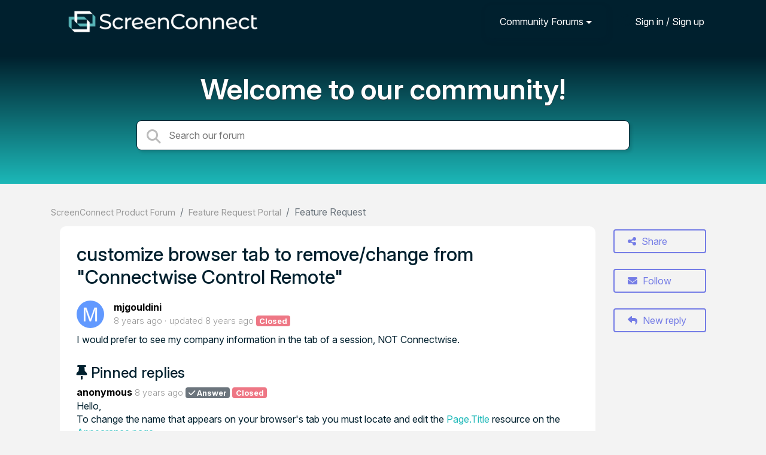

--- FILE ---
content_type: text/html; charset=utf-8
request_url: https://screenconnect.product.connectwise.com/communities/1/topics/1584-customize-browser-tab-to-removechange-from-connectwise-control-remote
body_size: 7251
content:
<!doctype html>
<html lang="en" dir="ltr" class="view-community page-item " data-view="community" data-page="item" data-forum="1" data-topic="1584" >
    <head>
        
        <meta charset="utf-8">
        <meta http-equiv="X-UA-Compatible" content="IE=edge">
        <link rel="canonical" href="https://screenconnect.product.connectwise.com/communities/1/topics/1584-customize-browser-tab-to-removechange-from-connectwise-control-remote"/>
        
        
        
        <meta name="viewport" content="width=device-width, initial-scale=1.0" />
        
        <link rel="shortcut icon" href="/s/attachments/18214/0/2216/d4b856cd834a73d6af9a1378a941ba7b.png" />

        
<link href="/s/libs/bootstrap/4.3.1/bootstrap.min.css" rel="preload" as="style" onload="this.onload=null;this.rel='stylesheet'" />
<noscript><link href="/s/libs/bootstrap/4.3.1/bootstrap.min.css" rel="stylesheet" type="text/css" /></noscript>

        
<link href="/s/libs/fontawesome/6.5.2/css/all.min.swap.css" rel="preload" as="style" onload="this.onload=null;this.rel='stylesheet'" />
<noscript><link href="/s/libs/fontawesome/6.5.2/css/all.min.swap.css" rel="stylesheet" type="text/css" /></noscript>


        <link rel="stylesheet" href="/s/compress/css/output.a616977998b2.css" type="text/css">

        
            <!-- Custom PROD CSS for portal -->
            
<link href="/s/css/portal/18214.1.css?version=1768658514" rel="preload" as="style" onload="this.onload=null;this.rel='stylesheet'" />
<noscript><link href="/s/css/portal/18214.1.css?version=1768658514" rel="stylesheet" type="text/css" /></noscript>

        

        

        <script>
        // GLOBAL VARS ON TOP ONLY
        // will move to global vars later
        var initqueue = [];
        if (typeof __subfolder == 'undefined') var __subfolder='';
        var _ue_globals=[];
        _ue_globals['is_staff'] = false;
        _ue_globals['user_id'] = 'None';
        _ue_globals['lang_code'] = 'en';
        _ue_globals['lang_direction'] = 'ltr';
        _ue_globals['datepicker_lang_code'] = 'en';
        _ue_globals['forum_selected'] = '1';
        _ue_globals['redactor_file_upload'] = false;
        _ue_globals['ue_version'] = 3;
        _ue_globals['max_image_upload_size'] = 5242880;
        _ue_globals['max_file_upload_size'] = 20971520;


        
        

        
        
        var _str_delete_confirmation_ = "Are you sure you want to delete this object?";
        
        function _checkYT(img){
            if(img.naturalHeight <= 90){
                var path = img.src;
                var altpath = path.replace('/maxresdefault.webp','/hqdefault.jpg').replace('/vi_webp/','/vi/');
                if (altpath != path){
                    img.src = altpath;
                }
            }
        }
        </script>

        <!-- Title for the page -->
<title>customize browser tab to remove/change from &quot;Connectwise Control Remote&quot; / ScreenConnect</title>

	<meta name="description" content="I would prefer to see my company information in the tab of a session, NOT Connectwise.">


<!-- Fonts -->
<link href="https://fonts.gstatic.com" rel="preconnect">
<link href="https://fonts.googleapis.com/css?family=Roboto:400,500,600,700|Roboto+Condensed:700&display=swap" rel="preload" as="style" onload="this.onload=null;this.rel='stylesheet'"/>
<noscript>
    <link href="https://fonts.googleapis.com/css?family=Roboto:400,500,600,700|Roboto+Condensed:700&display=swap" rel="stylesheet" type="text/css" />
</noscript>

<!-- facebook share https://developers.facebook.com/docs/plugins/share-button/ -->
<meta property="og:url"           content="https://screenconnect.product.connectwise.com/communities/1/topics/1584-customize-browser-tab-to-removechange-from-connectwise-control-remote" />
<meta property="og:type"          content="website" />
<meta property="og:title"         content="customize browser tab to remove/change from &quot;Connectwise Control Remote&quot; / ScreenConnect / ScreenConnect" />
<meta property="og:description"   content="I would prefer to see my company information in the tab of a session, NOT Connectwise." />
<meta property="og:image"         content="" />
        
            <link rel="preconnect" href="https://fonts.googleapis.com">
<link rel="preconnect" href="https://fonts.gstatic.com" crossorigin>
<link href="https://fonts.googleapis.com/css2?family=Inter:ital,opsz,wght@0,14..32,100..900;1,14..32,100..900&display=swap" rel="stylesheet">
        
    
    </head>

    <body class="d-flex flex-column h-100">
        
        
        
        

        <div class="tmpl-layout">
	
	<header class="tmpl-header background-type-gradient">
	<!-- UE Navbar block -->
	<nav class="tmpl-navigation navbar navbar-expand-lg navbar-dark ue-section-navbar">
  <div class="container">

    <div class="col ue-portal-logo">
      <a href="/" title="ScreenConnect Product Forum">

	
		<div class="ue-center-image-inside-container" style="">
			<img style="" src="/s/attachments/18214/0/2216/1bdc784f6b45dd6a7813c9ce3b31606c.png" alt="Image" aria-label="Image"/>
		</div>
	

</a>
        </div>
    <button class="navbar-toggler" type="button" data-toggle="collapse" data-target="#navbarNavDropdown" aria-controls="navbarNavDropdown" aria-expanded="false" aria-label="Toggle navigation">
      <span class="navbar-toggler-icon"></span>
    </button>
    <div class="collapse navbar-collapse" id="navbarNavDropdown">
      

    <ul class="navbar-nav">
      
          
          <li class="nav-item ue-nav-item-portal">
            
            <a class="nav-link" href="/"><i class="fas fa-headphones"></i>ScreenConnect Product Forum</a>
            
          </li>
          

      
          
          <li class="nav-item ue-nav-item-feedback dropdown active">
            <a class="nav-link dropdown-toggle" href="#" id="navbarDropdownMenuLink" role="button" data-toggle="dropdown" aria-haspopup="true" aria-expanded="false"><i class="fas fa-th-large"></i>Community Forums</a>
            <div class="dropdown-menu" aria-labelledby="navbarDropdownMenuLink">
              
                <a class="dropdown-item d-flex justify-content-between align-items-center" href="/communities/67-general-discussion">
                    <div class="label">General Discussion</div>
                    
                        <span class="badge badge-primary badge-pill">104</span>
                    
                </a>

              
                <a class="dropdown-item d-flex justify-content-between align-items-center" href="/communities/1-feature-request-portal">
                    <div class="label">Feature Request Portal</div>
                    
                        <span class="badge badge-primary badge-pill">2,760</span>
                    
                </a>

              
                <a class="dropdown-item d-flex justify-content-between align-items-center" href="/communities/26-screenconnect-output-stream">
                    <div class="label">ScreenConnect Output Stream</div>
                    
                        <span class="badge badge-primary badge-pill">125</span>
                    
                </a>

              
            </div>
          </li>
          

      
    </ul>


        <ul class="navbar-nav ue-navbar-right-options">
          


          
<li class="nav-item dropdown user-menu">

    <a class="nav-link" rel="nofollow" href="/user/login?next=/communities/1/topics/1584-customize-browser-tab-to-removechange-from-connectwise-control-remote" aria-label="Sign in"><i class="fas fa-sign-in-alt"></i><span class="d-none d-md-inline"> Sign in / Sign up</span></a>

</li>

        </ul>
    </div>

  </div>
</nav>
	<!-- /UE Navbar block -->

	
		
		  <div class="tmpl-intro ue-section-main-text py-3">
  <div class="container header-search">
  <!-- <div class="row">
     
        <div class="col ue-portal-logo">
          

	
		<div class="ue-center-image-inside-container" style="">
			<img style="" src="/s/attachments/18214/0/2216/1bdc784f6b45dd6a7813c9ce3b31606c.png" alt="Image" aria-label="Image"/>
		</div>
	

 
      </div></div>-->
    <div class="row">
        <div class="col d-flex flex-column justify-content-center">
          <h2>Welcome to our community!</h2>
          <p class="section-subtitle"></p>
        </div>
    </div>
    <div class="tmpl-main-search ue-section-search">
  <div class="container">
    
<div id="ue_search" class="ue-module ue-module-search">
    <form action="/search" class="ue-module-search-form" autocomplete="off" id="ue-module-search-form" method="get">
        <input type="hidden" name="csrfmiddlewaretoken" value="axtUnWvuOafIZz7MxEG7d159qDAjME6aHd5Y21WQijRsI4tq4BJQ9ebwHdKO9OwC">
        <input type="hidden" name="forum_id" value="1"/>
        
        <input placeholder="Search our forum" type="text" name="search" class="input-search" value="" autocomplete="off" data-action="ue-search" data-forum-id="1" data-result-limit="10" data-category-id="0">
    	<div class="ue-module-search-results"></div>
    </form>
</div>

  </div>
</div>
      
  </div>
</div>
		
		<!-- <div class="tmpl-main-search ue-section-search">
  <div class="container">
    
<div id="ue_search" class="ue-module ue-module-search">
    <form action="/search" class="ue-module-search-form" autocomplete="off" id="ue-module-search-form" method="get">
        <input type="hidden" name="csrfmiddlewaretoken" value="axtUnWvuOafIZz7MxEG7d159qDAjME6aHd5Y21WQijRsI4tq4BJQ9ebwHdKO9OwC">
        <input type="hidden" name="forum_id" value="1"/>
        
        <input placeholder="Search our forum" type="text" name="search" class="input-search" value="" autocomplete="off" data-action="ue-search" data-forum-id="1" data-result-limit="10" data-category-id="0">
    	<div class="ue-module-search-results"></div>
    </form>
</div>

  </div>
</div> -->
	

	
</header>
	<div class="ue-page mb-auto pt-4 pb-4">
		<div class="container">
			<div class="tmpl-community-topic">
  <nav aria-label="breadcrumb">
<ol class="breadcrumb">
  
    
    <li class="breadcrumb-item"><a href="/">ScreenConnect Product Forum</a></li>
    
  
    
    <li class="breadcrumb-item"><a href="/communities/1-feature-request-portal">Feature Request Portal</a></li>
    
  
    
    <li class="breadcrumb-item active" aria-current="page">Feature Request</li>
    
  
</ol>
</nav>


  <div class="row">
    <div class="col-md-10 col-xs-12">
      <div class="ue-module-panel-lg">
        <article>
          <h1 class="ue-title">customize browser tab to remove/change from &quot;Connectwise Control Remote&quot;</h1>
          <div class="ue-item-body">
            <div class="ue-item-details">
              <div class="ue-icon"><img class="avatar" style="height:46px;width:46px;background-color:#6199FF;" src="https://cdn.userecho.com/characters/109.png?1" alt="Avatar"/>
</div>
              <div class="ue-info">
                <div class="ue-author-name"><strong><a class="portal-user-link"href="/users/2513-mjgouldini">mjgouldini</a> </strong></div>
                <ul class="ue-meta-group">
                  <li><time datetime="2018-01-08 19:18:46" title="Jan. 8, 2018 7:18 p.m.">8 years ago</time></li>
                  
                    <li>updated <time datetime="2018-01-21 10:12:48" title="Jan. 21, 2018 10:12 a.m.">8 years ago</time></li>
                  
                  <li><span class="badge badge-secondary ue-badge-status" style="background-color:#ee7785">Closed</span></li>
                </ul>
              </div>
            </div>

            <div class="ue-item-content ue-content">
              <p>I would prefer to see my company information in the tab of a session, NOT Connectwise.<br></p>
            </div>
        
            
<div class="custom-fields">
  
</div>


            <div class="tmpl-tags-in-item ue-item-tags">
  
</div>

            

            

          </div>

        </article>
        

        
        <div class="ue-list ue-comments ue-comments-pinned">
          <div class="ue-comments-header-placeholder">
              <div class="ue-comments-header"><i class="fas fa-thumbtack"></i> Pinned replies</div>
          </div>
          
            <div class="tmpl-comment-item ue-comment" id="comment-4619" data-comment-id="4619" data-user-id="155">
  <div class="ue-avatar"><img class="avatar" style="height:46px;width:46px;background-color:#9DBC4A;" src="https://cdn.userecho.com/characters/97.png?1" alt="Avatar"/>
</div>
  <div>
    <div class="float-right">
      	<div class="ue-voter ue-voting-comment" data-comment-id="4619">
	
		<a class="ue-vote-btn ue-vote-btn-positive" data-action="vote-comment" data-vote-value="1" href="#" aria-label="+1">
	    	<i class="fas fa-thumbs-up"></i>
	  	</a>
		<div class="ue-votes vote-value" data-action="vote" data-vote-value="0"><span class="vote-value-count">0</span></div>

		
	
	</div>


    </div>
    <div class="ue-comment-details">
      <strong><a class="portal-user-link"href="/users/155-anonymous">anonymous</a> </strong>
      <ul class="ue-meta-group">
        <!-- leave li.ue-meta-data in one line to hide if content is emply! -->
        <li><time datetime="2018-01-09 06:44:58" title="Jan. 9, 2018 6:44 a.m.">8 years ago</time></li>

        
        
          <li><span class="badge badge-secondary"><i class="fas fa-check"></i> Answer</span></li>
        
        <li></li>
        <li></li>
        <li><span class="badge badge-secondary ue-badge-status" style="background-color:#ee7785">Closed</span></li>
      </ul>
    </div>
    <div class="comment-text ue-content"><p>Hello, </p><p>To change the name that appears on your browser's tab you must locate and edit the <a href="https://docs.connectwise.com/ConnectWise_Control_Documentation/Get_started/Administration_page/Appearance_page/List_of_web_resource_strings#Page">Page.Title</a> resource on the <a href="https://docs.connectwise.com/ConnectWise_Control_Documentation/Get_started/Administration_page/Appearance_page">Appearance page</a>. </p></div>
    <div class="ue-comment-actions">
      
<div data-comment-id="4619">
  
 	<a data-action="ue-reply-to" href="#" rel="nofollow"><i class="fas fa-reply"></i><span class="hidden-xs"> Reply</span></a>
  

  

  

  

  <a data-action="ue-show-copy-link" href="/communities/1/topics/1584-customize-browser-tab-to-removechange-from-connectwise-control-remote?redirect_to_reply=4619#comment-4619"><i class="fas fa-link"></i><span class="hidden-xs"> Link</span></a>
</div>
    </div>
  </div>
</div>
          
        </div>
        
      </div>

    </div>

    <div class="col-md-2 col-xs-12">
      <div class="ue-side-panel">
        <aside>
          


          <div class="ue-item-actions">
            
<div data-item-id="1584">
    
      
  
    <div class="tmpl-share-item ue-item-action ue-share ue-align-right">
      <button class="btn btn-primary btn-share" data-action="ue-share-object">
        <i class="fas fa-share-alt"></i>
        <span>Share</span>
      </button>
      
<div class="ue-share-panel">
    
    <a class="ue-share-facebook" data-action='ue-save-share' data-share-type='facebook' href="https://www.facebook.com/sharer/sharer.php?u=https%3A//screenconnect.product.connectwise.com/communities/1/topics/1584-customize-browser-tab-to-removechange-from-connectwise-control-remote" target="_blank" rel="noopener noreferrer"><span class="fa-stack fa-lg"><i class="fas fa-circle fa-stack-2x color-facebook"></i><i class="fab fa-facebook-f fa-stack-1x fa-inverse"></i></span></a>
    
    
    <a class="ue-share-twitter" data-action='ue-save-share' data-share-type='twitter' href="https://x.com/home?status=" target="_blank" rel="noopener noreferrer"><span class="fa-stack fa-lg"><i class="fas fa-circle fa-stack-2x color-twitter"></i><i class="fab fa-x-twitter fa-stack-1x fa-inverse"></i></span></a>
    
    
    <a class="ue-share-linkedin" data-action='ue-save-share' data-share-type='linkedin' href="https://www.linkedin.com/shareArticle?mini=true&url=https%3A//screenconnect.product.connectwise.com/communities/1/topics/1584-customize-browser-tab-to-removechange-from-connectwise-control-remote&title=&summary=&source=" target="_blank" rel="noopener noreferrer"><span class="fa-stack fa-lg"><i class="fas fa-circle fa-stack-2x color-linkedin"></i><i class="fab fa-linkedin-in fa-stack-1x fa-inverse"></i></span></a>
    
    
    <!--<a class="ue-print" href="javascript:print();" target="_blank"><i class="fa-fw fas fa-print"></i></a>-->

</div>

    </div>
  

    

    
      <div class="ue-item-action">
        
<button class="btn btn-primary btn-follow" data-toggle="tooltip" data-follow-text="Follow" data-following-text="Following" data-loading-text="<i class='fas fa-sync fa-spin'></i>" data-object-type="topic" data-object-id="1584" data-action="ue-follow-object"><i class="fas fa-envelope"></i> <span>Follow</span></button>

      </div>
    

    

    

    
      <div class="ue-item-action">
        <button class="btn btn-primary ue-btn-new-reply" data-action="ue-reply-new"><i class="fas fa-reply"></i> New reply</button>
      </div>
    
</div>
          </div>
        </aside>
      </div>
    </div>
  </div>

  <div class="tmpl-comments ue-list ue-comments ue-comments-panel">
  
  <div class="row">
    <div class="col-md-10 col-xs-12">
      <div class="ue-module-panel-lg">

      
      <div class="ue-comments-header-placeholder">
          <div class="ue-comments-header">Replies <span class="badge badge-secondary">2</span></div>
          <div>
<ul class="nav nav-pills ue-list-filter">
    
    <li class="nav-item dropdown filter-order">
        <a class="nav-link dropdown-toggle" href="#" id="dropdownMenuButton_order" data-toggle="dropdown" aria-haspopup="true" aria-expanded="false">
            Oldest first
        </a>
        <div class="dropdown-menu" aria-labelledby="dropdownMenuButton_order">
            
                <a class="dropdown-item d-flex justify-content-between align-items-center" href="?comment_filter_order=newest">
                    Newest first
                    <span class="badge badge-primary badge-pill"></span>
                </a>
            
                <a class="dropdown-item d-flex justify-content-between align-items-center active" href="?comment_filter_order=oldest">
                    Oldest first
                    <span class="badge badge-primary badge-pill"></span>
                </a>
            
        </div>
    </li>
    
</ul></div>
      </div>
      

      
        
          <div class="tmpl-comment-item ue-comment" id="comment-4619" data-comment-id="4619" data-user-id="155">
  <div class="ue-avatar"><img class="avatar" style="height:46px;width:46px;background-color:#9DBC4A;" src="https://cdn.userecho.com/characters/97.png?1" alt="Avatar"/>
</div>
  <div>
    <div class="float-right">
      	<div class="ue-voter ue-voting-comment" data-comment-id="4619">
	
		<a class="ue-vote-btn ue-vote-btn-positive" data-action="vote-comment" data-vote-value="1" href="#" aria-label="+1">
	    	<i class="fas fa-thumbs-up"></i>
	  	</a>
		<div class="ue-votes vote-value" data-action="vote" data-vote-value="0"><span class="vote-value-count">0</span></div>

		
	
	</div>


    </div>
    <div class="ue-comment-details">
      <strong><a class="portal-user-link"href="/users/155-anonymous">anonymous</a> </strong>
      <ul class="ue-meta-group">
        <!-- leave li.ue-meta-data in one line to hide if content is emply! -->
        <li><time datetime="2018-01-09 06:44:58" title="Jan. 9, 2018 6:44 a.m.">8 years ago</time></li>

        
        
          <li><span class="badge badge-secondary"><i class="fas fa-check"></i> Answer</span></li>
        
        <li></li>
        <li></li>
        <li><span class="badge badge-secondary ue-badge-status" style="background-color:#ee7785">Closed</span></li>
      </ul>
    </div>
    <div class="comment-text ue-content"><p>Hello, </p><p>To change the name that appears on your browser's tab you must locate and edit the <a href="https://docs.connectwise.com/ConnectWise_Control_Documentation/Get_started/Administration_page/Appearance_page/List_of_web_resource_strings#Page">Page.Title</a> resource on the <a href="https://docs.connectwise.com/ConnectWise_Control_Documentation/Get_started/Administration_page/Appearance_page">Appearance page</a>. </p></div>
    <div class="ue-comment-actions">
      
<div data-comment-id="4619">
  
 	<a data-action="ue-reply-to" href="#" rel="nofollow"><i class="fas fa-reply"></i><span class="hidden-xs"> Reply</span></a>
  

  

  

  

  <a data-action="ue-show-copy-link" href="/communities/1/topics/1584-customize-browser-tab-to-removechange-from-connectwise-control-remote?redirect_to_reply=4619#comment-4619"><i class="fas fa-link"></i><span class="hidden-xs"> Link</span></a>
</div>
    </div>
  </div>
</div>
        
          <div class="tmpl-comment-item ue-comment" id="comment-4653" data-comment-id="4653" data-user-id="2513">
  <div class="ue-avatar"><img class="avatar" style="height:46px;width:46px;background-color:#6199FF;" src="https://cdn.userecho.com/characters/109.png?1" alt="Avatar"/>
</div>
  <div>
    <div class="float-right">
      	<div class="ue-voter ue-voting-comment" data-comment-id="4653">
	
		<a class="ue-vote-btn ue-vote-btn-positive" data-action="vote-comment" data-vote-value="1" href="#" aria-label="+1">
	    	<i class="fas fa-thumbs-up"></i>
	  	</a>
		<div class="ue-votes vote-value" data-action="vote" data-vote-value="0"><span class="vote-value-count">0</span></div>

		
	
	</div>


    </div>
    <div class="ue-comment-details">
      <strong><a class="portal-user-link"href="/users/2513-mjgouldini">mjgouldini</a> </strong>
      <ul class="ue-meta-group">
        <!-- leave li.ue-meta-data in one line to hide if content is emply! -->
        <li><time datetime="2018-01-21 10:12:48" title="Jan. 21, 2018 10:12 a.m.">8 years ago</time></li>

        
        
        <li></li>
        <li></li>
        <li></li>
      </ul>
    </div>
    <div class="comment-text ue-content"><p>That worked beautifully!</p></div>
    <div class="ue-comment-actions">
      
<div data-comment-id="4653">
  
 	<a data-action="ue-reply-to" href="#" rel="nofollow"><i class="fas fa-reply"></i><span class="hidden-xs"> Reply</span></a>
  

  

  

  

  <a data-action="ue-show-copy-link" href="/communities/1/topics/1584-customize-browser-tab-to-removechange-from-connectwise-control-remote?redirect_to_reply=4653#comment-4653"><i class="fas fa-link"></i><span class="hidden-xs"> Link</span></a>
</div>
    </div>
  </div>
</div>
        
        ﻿
      

      
        
        <div><a class="btn btn-primary btn-sign-in" href="/user/login?next=%2Fcommunities%2F1%2Ftopics%2F1584-customize-browser-tab-to-removechange-from-connectwise-control-remote" rel="nofollow"><i class="fas fa-sign-in-alt"></i> <span>Sign in to leave a comment</span></a></div>
      
      </div>
    </div>
  </div>
</div>
</div>
		</div>
	</div>
	<div class="tmpl-footer">
	<!-- ue-section-custom-footer -->
	
	<!-- /ue-section-custom-footer -->

	<!-- ue-section-footer - DO NOT REMOVE IF YOUR PLAN HAS NO WHITE-LABEL OPTION! -->
	
<footer class="ue-section-footer py-2 footer text-center">
  <div class="container">
    Customer support portal powered by <a href="https://userecho.com?pcode=pwbue_label_screenconnect&amp;utm_source=pblv5&amp;utm_medium=cportal&amp;utm_campaign=pbue" target="_blank" rel="noopener noreferrer">UserEcho</a>
  </div>
</footer>

	<!-- /ue-section-footer -->
</div>
</div>

        
        <script src="/s/libs/jquery/3.6.0/jquery.min.js"></script>
        
        <script src="/s/libs/popper.js/1.15.0/popper.min.js"></script>
        <script src="/s/libs/bootstrap/4.3.1/bootstrap.min.js"></script>

        <script src="/s/compress/js/output.9899ffc8b2e5.js"></script>

        <script>
            
            Sentry.init({ dsn: 'https://d6e663a43b37aa5393452888c008fea9@sentry.userecho.com/7' });
            Sentry.configureScope(function(scope){
                scope.setUser({"id": "None","username": ""});
                scope.setExtra("project_id", "18214");
            });
        </script>
  
        
          
        

        

        
<script>
$(document).ready(function() {
    


    
});


</script>


        
        <input type="hidden" name="csrfmiddlewaretoken" value="qjQUsxWKjZ19BP0WV3cI6hOwQ7JmShCQXZsY7Cn6N8DTkkmAs0fr2uUT7HTRfr2i">

        
        <!-- JSI18N START -->
<script>
'use strict';
{
  const globals = this;
  const django = globals.django || (globals.django = {});

  
  django.pluralidx = function(count) { return (count == 1) ? 0 : 1; };
  

  /* gettext library */

  django.catalog = django.catalog || {};
  

  if (!django.jsi18n_initialized) {
    django.gettext = function(msgid) {
      const value = django.catalog[msgid];
      if (typeof value === 'undefined') {
        return msgid;
      } else {
        return (typeof value === 'string') ? value : value[0];
      }
    };

    django.ngettext = function(singular, plural, count) {
      const value = django.catalog[singular];
      if (typeof value === 'undefined') {
        return (count == 1) ? singular : plural;
      } else {
        return value.constructor === Array ? value[django.pluralidx(count)] : value;
      }
    };

    django.gettext_noop = function(msgid) { return msgid; };

    django.pgettext = function(context, msgid) {
      let value = django.gettext(context + '\x04' + msgid);
      if (value.includes('\x04')) {
        value = msgid;
      }
      return value;
    };

    django.npgettext = function(context, singular, plural, count) {
      let value = django.ngettext(context + '\x04' + singular, context + '\x04' + plural, count);
      if (value.includes('\x04')) {
        value = django.ngettext(singular, plural, count);
      }
      return value;
    };

    django.interpolate = function(fmt, obj, named) {
      if (named) {
        return fmt.replace(/%\(\w+\)s/g, function(match){return String(obj[match.slice(2,-2)])});
      } else {
        return fmt.replace(/%s/g, function(match){return String(obj.shift())});
      }
    };


    /* formatting library */

    django.formats = {
    "DATETIME_FORMAT": "N j, Y, P",
    "DATETIME_INPUT_FORMATS": [
      "%Y-%m-%d %H:%M:%S",
      "%Y-%m-%d %H:%M:%S.%f",
      "%Y-%m-%d %H:%M",
      "%m/%d/%Y %H:%M:%S",
      "%m/%d/%Y %H:%M:%S.%f",
      "%m/%d/%Y %H:%M",
      "%m/%d/%y %H:%M:%S",
      "%m/%d/%y %H:%M:%S.%f",
      "%m/%d/%y %H:%M",
      "%Y-%m-%d"
    ],
    "DATE_FORMAT": "N j, Y",
    "DATE_INPUT_FORMATS": [
      "%Y-%m-%d",
      "%m/%d/%Y",
      "%m/%d/%y",
      "%b %d %Y",
      "%b %d, %Y",
      "%d %b %Y",
      "%d %b, %Y",
      "%B %d %Y",
      "%B %d, %Y",
      "%d %B %Y",
      "%d %B, %Y"
    ],
    "DECIMAL_SEPARATOR": ".",
    "FIRST_DAY_OF_WEEK": 0,
    "MONTH_DAY_FORMAT": "F j",
    "NUMBER_GROUPING": 3,
    "SHORT_DATETIME_FORMAT": "m/d/Y P",
    "SHORT_DATE_FORMAT": "m/d/Y",
    "THOUSAND_SEPARATOR": ",",
    "TIME_FORMAT": "P",
    "TIME_INPUT_FORMATS": [
      "%H:%M:%S",
      "%H:%M:%S.%f",
      "%H:%M"
    ],
    "YEAR_MONTH_FORMAT": "F Y"
  };

    django.get_format = function(format_type) {
      const value = django.formats[format_type];
      if (typeof value === 'undefined') {
        return format_type;
      } else {
        return value;
      }
    };

    /* add to global namespace */
    globals.pluralidx = django.pluralidx;
    globals.gettext = django.gettext;
    globals.ngettext = django.ngettext;
    globals.gettext_noop = django.gettext_noop;
    globals.pgettext = django.pgettext;
    globals.npgettext = django.npgettext;
    globals.interpolate = django.interpolate;
    globals.get_format = django.get_format;

    django.jsi18n_initialized = true;
  }
};

</script>
<!-- JSI18N END -->

        <!-- add chat support to the portal -->

        
        <script>
            $(document).ready(function() {
                try{
                    if (window.location !== window.parent.location){
                        window.parent.postMessage(['ue_widget_loaded',''], '*');
                    }
                } catch (e) {}

                
                if ($.inArray( $("html").attr("data-page"), [ 'topic', 'article', 'ticket', 'item']) != -1){
                    initImageZoom($('.ue-content img'));
                }

                // tmp: will move to the form later
                if ($("html[data-page='new'][data-view='helpdesk']").length > 0){
                    $('textarea#id_description').closest('.form-group').append($("<div class=\"field-actions\"><button class=\"btn btn-file-upload\" onclick=\"$(this).closest('.form-group').find('.redactor-toolbar a[data-re-name=file]')[0].click();return false;\"><i class=\"fas fa-upload\"></i> Upload file</button></div>"));
                }

            });


            

        
        $(document).ready(function(){
            $( "#id_topic_form[data-mode='new']" ).submit(function( event ) {
                try{
                    var user_env_json = getUserEnv();
                    
                    
                    $(this).find('#id_user_env').val(JSON.stringify(user_env_json));
                } catch (e) {}
            })
        });

        </script>



        

  <!-- USERECHO GA4 Google tag (gtag.js) -->
  
  
  <script async src="https://www.googletagmanager.com/gtag/js?id=G-KV4LQFT7ZN&l=dataLayerUE"></script>
  <script>
    window.dataLayerUE = window.dataLayerUE || []
    function ue_gtag_ga4() {
      dataLayerUE.push(arguments)
    }
    ue_gtag_ga4('js', new Date())
    ue_gtag_ga4('config', 'G-KV4LQFT7ZN', {
      ue_server_name: 'us4',
      ue_project_id: '18214'
    })
  </script>

  <script>
    function uegtagSend(action, params) {
      ue_gtag_ga4('send', action, params)
    }
    function trackEvent(category, action, label) {
      uegtagSend('event', { eventCategory: category, eventAction: action, eventLabel: label })
    }
    function gaTrackSearch(forum_id, search_path, search_text) {
      if (!search_text) return
      uegtagSend('search', search_text.toLowerCase())
    }
    function gaTrackSearchV3(search_text) {
      // uses for ue v3
      if (!search_text) return
      uegtagSend('search', search_text.toLowerCase())
    }
  </script>


        
        
        <div id="confirm_dialog" class="modal fade" tabindex="-1" role="dialog">
  <div class="modal-dialog" role="document">
    <div class="modal-content">
      <div class="modal-header">
        <h5 class="modal-title">Confirm</h5>
        <button type="button" class="close" data-dismiss="modal" aria-label="Close"></button>
      </div>
      <div class="modal-body confirm-dialog-message">
      </div>
      <div class="modal-footer">
        <button type="button" class="btn btn-primary confirm-dialog-btn-yes">Yes</button>
        <button type="button" class="btn confirm-dialog-btn-no" data-dismiss="modal">No</button>
      </div>
    </div>
  </div>
</div>

        
    </body>
</html>
